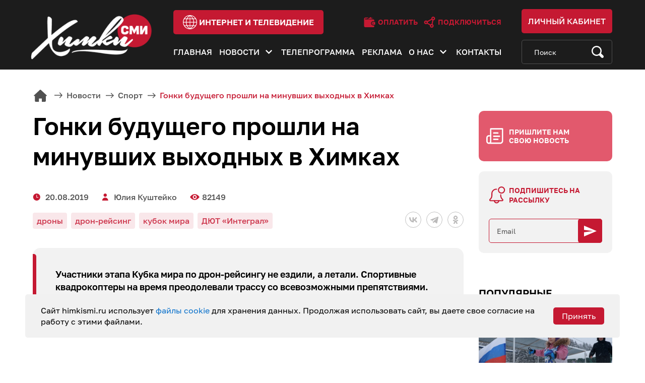

--- FILE ---
content_type: text/html; charset=UTF-8
request_url: https://www.himkismi.ru/news/sport/sport-budushchego/
body_size: 60093
content:
<!DOCTYPE html>
<html lang="ru">
<head>
    <meta charset="UTF-8">
    <meta name="viewport" content="width=device-width, initial-scale=1">
    <meta http-equiv="X-UA-Compatible" content="IE=edge">
    <meta name="SKYPE_TOOLBAR" content="SKYPE_TOOLBAR_PARSER_COMPATIBLE">
    <meta name="format-detection" content="telephone=no">
    <meta name="format-detection" content="address=no">
    <meta name="yandex-verification" content="038ba0f1da0a54f3"/>
    <meta name="google-site-verification" content="VdfHoBSBiEovMVObe9gqJJiQsLPuZXutJf3Cv89TRAA"/>

    
    <link rel="shortcut icon" href="/bitrix/templates/main/favicon.ico">

    <meta http-equiv="Content-Type" content="text/html; charset=UTF-8" />
<meta name="robots" content="index, follow" />
<meta name="keywords" content="Химки ТВ, новости, события, жизнь округа, спорт, образование, безопасность, происшествия, Администрация ГО Химки," />
<meta name="description" content="Участники этапа Кубка мира по дрон-рейсингу не ездили, а летали. Спортивные квадрокоптеры на время преодолевали трассу со всевозможными препятствиями. Кто пролетит быстрее всех и допустит меньше ошибок, тот и победил." />
<link href="/bitrix/cache/css/s1/main/template_d2e87270d756625df24b05cc6ccb8bcb/template_d2e87270d756625df24b05cc6ccb8bcb_v1.css?1730987785196826" type="text/css"  data-template-style="true" rel="stylesheet" />
<script src="https://yastatic.net/share2/share.js"></script>
<meta property="og:title" content="Гонки будущего прошли на минувших выходных в Химках"/>
<meta property="og:type" content="article"/>
<meta property="og:image" content="https://www.himkismi.ru/upload/iblock/41f/20%2008%20%D0%94%D1%80%D0%BE%D0%BD%D1%8B%20%D1%87%D0%B5%D0%BC%D0%BF%D0%B8%D0%BE%D0%BD%D0%B0%D1%82%202.jpg"/>
<meta property="og:image:width" content="720"/>
<meta property="og:image:height" content="405"/>
<meta property="og:site_name" content="Акционерное общество Химки-СМИ"/>
<meta property="og:description" content="Участники этапа Кубка мира по дрон-рейсингу не ездили, а летали. Спортивные квадрокоптеры на время преодолевали трассу со всевозможными препятствиями. Кто пролетит быстрее всех и допустит меньше ошибок, тот и победил."/>
<meta property="og:url" content="https://www.himkismi.ru/news/sport/sport-budushchego/"/>
<meta property="og:locale" content="ru_RU"/>



<script src="/bitrix/templates/main/assets/js/jquery-3.5.1.min.js?173098775889476"></script>
<script src="/bitrix/templates/main/assets/js/plugins.min.js?1730987758198466"></script>
<script src="/bitrix/templates/main/assets/js/main.js?173098775816244"></script>
<script>var _ba = _ba || []; _ba.push(["aid", "4556effb1147a523d5ff5afea911453a"]); _ba.push(["host", "www.himkismi.ru"]); (function() {var ba = document.createElement("script"); ba.type = "text/javascript"; ba.async = true;ba.src = (document.location.protocol == "https:" ? "https://" : "http://") + "bitrix.info/ba.js";var s = document.getElementsByTagName("script")[0];s.parentNode.insertBefore(ba, s);})();</script>


    <title>Гонки будущего прошли на минувших выходных в Химках</title>
</head>

<body>
    <div id="panel"></div>

    <header class="header">
        <div class="header-top">
            <div class="container">
                <button id="js-menu-btn" class="header-menu-btn" type="button">
                    <span></span>
                    <span></span>
                    <span></span>
                </button>
                <a href="/" class="header-logo">
                    <img src="/bitrix/templates/main/assets/images/logo.png" srcset="/bitrix/templates/main/assets/images/logo-2x.png 2x" alt="" width="310" height="151" loading="lazy">
                </a>
                <div class="header-top-in">
                    <a href="https://i.himkismi.ru/" class="btn header-internet-btn" target="_blank">
                        <svg width="27" height="27" viewBox="0 0 27 27" fill="none">
                            <path d="M13.5 0C6.05601 0 0 6.05609 0 13.5C0 20.9439 6.05601 27 13.5 27C20.9439 27 26.9999 20.944 26.9999 13.5C26.9999 6.05609 20.944 0 13.5 0ZM11.4175 1.37169C10.3217 2.30983 9.2726 3.47772 8.42979 4.72096C8.05023 5.28089 7.70898 5.85907 7.40596 6.45205H3.41887C5.26672 3.81674 8.12008 1.93617 11.4175 1.37169ZM12.9027 19.4792H8.17447C7.46298 17.9372 6.97161 16.1583 6.88911 14.1602H12.9027V19.4792ZM2.67808 7.64663H6.85606C6.1589 9.34236 5.76438 11.1374 5.69382 12.9657H1.207C1.28934 11.0472 1.81225 9.24098 2.67808 7.64663ZM1.21241 14.1602H5.69334C5.76207 16.0172 6.15269 17.7958 6.85948 19.4793H2.74832C1.86027 17.8887 1.31451 16.0825 1.21241 14.1602ZM3.50807 20.6738H7.42284C7.72141 21.2431 8.0574 21.8007 8.43194 22.3452C9.42567 23.7901 10.4938 24.8648 11.3959 25.6246C8.16045 25.0649 5.354 23.2374 3.50807 20.6738ZM12.9027 25.2921C11.5684 24.315 9.99771 22.7566 8.79429 20.6738H12.9027V25.2921ZM12.9027 12.9657H6.88911C6.96349 11.1085 7.38597 9.32891 8.1501 7.64663H12.9028V12.9657H12.9027ZM12.9027 6.45205H8.75941C8.96297 6.09352 9.18229 5.73977 9.4185 5.39127C10.6483 3.57711 11.9963 2.38915 12.9027 1.71597V6.45205ZM25.7931 12.9657H21.3062C21.2356 11.1374 20.8411 9.34236 20.1439 7.64663H24.3218C25.1877 9.24098 25.7107 11.0472 25.7931 12.9657ZM23.5812 6.45205H19.5942C19.2912 5.85907 18.9498 5.28089 18.5704 4.72096C17.7276 3.47764 16.6782 2.31007 15.5823 1.37161C18.8797 1.93609 21.7331 3.81666 23.5812 6.45205ZM14.0972 1.71589C15.0036 2.38907 16.3516 3.57703 17.5814 5.39119C17.8176 5.73969 18.037 6.09344 18.2405 6.45197H14.0972V1.71589ZM14.0972 7.64663H18.8499C19.614 9.32891 20.0365 11.1085 20.1109 12.9657H14.0972V7.64663ZM14.0972 14.1602H20.1109C20.0285 16.1584 19.537 17.9372 18.8255 19.4793H14.0972V14.1602ZM14.0972 20.6738H18.2056C17.0022 22.7565 15.4315 24.315 14.0972 25.2921V20.6738ZM15.6043 25.6246C16.5064 24.8649 17.5744 23.7899 18.5681 22.3453C18.9426 21.8007 19.2786 21.2432 19.5772 20.6739H23.4919C21.6461 23.2373 18.8397 25.0648 15.6043 25.6246ZM24.2517 19.4792H20.1406C20.8474 17.7957 21.238 16.0172 21.3067 14.1602H25.7876C25.6854 16.0825 25.1397 17.8887 24.2517 19.4792Z" fill="white"/>
                        </svg>
                        <span>интернет и телевидение</span>
                    </a>
                    <div class="header-top-in-links">
                        <a href="https://i.himkismi.ru/for-users/oplata.php" class="header-top-in-link" target="_blank">
                            <svg width="13" height="12" viewBox="0 0 13 12" fill="none">
                                <path d="M8.85816 2.50438L7.79666 0.685884C7.74616 0.599384 7.66316 0.536384 7.56616 0.511384C7.46966 0.487384 7.36616 0.501384 7.28016 0.552884L4.03516 2.49988L8.85816 2.50438Z"/>
                                <path d="M1.72266 3C1.44766 3 1.22266 2.775 1.22266 2.5C1.22266 2.225 1.44766 2 1.72266 2H3.40766L5.07766 1H1.72266C0.982656 1 0.367656 1.54 0.247656 2.25C0.237656 2.29 0.222656 2.33 0.222656 2.375V10C0.222656 10.825 0.897656 11.5 1.72266 11.5H10.2227C10.7727 11.5 11.2227 11.05 11.2227 10.5V9.5H9.97266C8.73266 9.5 7.72266 8.49 7.72266 7.25C7.72266 6.01 8.73266 5 9.97266 5H11.2227V4C11.2227 3.45 10.7727 3 10.2227 3H1.72266ZM9.72266 2C9.72266 1.495 9.34766 1.075 8.85766 1.01L9.72266 2.5V2Z"/>
                                <path d="M11.8477 5.75H9.97266C9.14566 5.75 8.47266 6.423 8.47266 7.25C8.47266 8.077 9.14566 8.75 9.97266 8.75H11.8477C12.0547 8.75 12.2227 8.582 12.2227 8.375V6.125C12.2227 5.918 12.0547 5.75 11.8477 5.75ZM9.97266 7.75C9.69666 7.75 9.47266 7.526 9.47266 7.25C9.47266 6.974 9.69666 6.75 9.97266 6.75C10.2487 6.75 10.4727 6.974 10.4727 7.25C10.4727 7.526 10.2487 7.75 9.97266 7.75Z"/>
                            </svg>
                            <span>Оплатить</span>
                        </a>
                        <a href="https://i.himkismi.ru/connection/request-for-connection.php" class="header-top-in-link" target="_blank">
                            <svg width="13" height="12" viewBox="0 0 13 12" fill="none">
                                <path d="M12.1403 2.02768C12.1403 0.909611 11.2307 0 10.1126 0C8.99455 0 8.08494 0.909611 8.08494 2.02768C8.08494 2.16675 8.09908 2.30255 8.12587 2.4338L3.77991 4.7421C3.41166 4.3662 2.8989 4.13239 2.33236 4.13239C1.2143 4.13239 0.304688 5.042 0.304688 6.16007C0.304688 7.27811 1.2143 8.18772 2.33236 8.18772C2.855 8.18772 3.33202 7.98888 3.69195 7.66298L6.61098 9.44723C6.56598 9.61481 6.54163 9.79075 6.54163 9.97237C6.54163 11.0904 7.45124 12 8.56928 12C9.68732 12 10.5969 11.0904 10.5969 9.97237C10.5969 9.19085 10.1522 8.51163 9.50275 8.17328L10.3045 4.04602C11.3329 3.94895 12.1403 3.08098 12.1403 2.02768ZM2.33239 6.9138C1.91679 6.9138 1.57864 6.57569 1.57864 6.16007C1.57864 5.74447 1.91675 5.40632 2.33239 5.40632C2.74803 5.40632 3.08614 5.74445 3.08614 6.16007C3.08614 6.57569 2.74798 6.9138 2.33239 6.9138ZM4.29071 6.68519C4.33571 6.51761 4.36006 6.34166 4.36006 6.16004C4.36006 6.02097 4.34593 5.88517 4.31914 5.75392L8.66509 3.4456C8.81463 3.59823 8.98802 3.72716 9.17917 3.82677L8.3774 7.95405C7.93035 7.99621 7.52507 8.18392 7.20974 8.46946L4.29071 6.68519ZM8.56928 10.7261C8.15369 10.7261 7.81555 10.3879 7.81555 9.97233C7.81555 9.55673 8.15366 9.2186 8.56928 9.2186C8.98488 9.2186 9.32301 9.55671 9.32301 9.97233C9.32301 10.388 8.98492 10.7261 8.56928 10.7261ZM9.35887 2.02768C9.35887 1.61208 9.69698 1.27392 10.1126 1.27392C10.5282 1.27392 10.8663 1.61206 10.8663 2.02768C10.8663 2.44327 10.5282 2.7814 10.1126 2.7814C9.697 2.78138 9.35887 2.44327 9.35887 2.02768Z"/>
                            </svg>
                            <span>Подключиться</span>
                        </a>
                    </div>
                </div>
                <div class="header-links">
                    <button id="js-header-search-btn" class="header-search-btn" type="button">
                        <svg width="17" height="18" viewBox="0 0 17 18" fill="none" xmlns="http://www.w3.org/2000/svg">
                            <path d="M2.18515 2.92297C3.49466 1.65757 5.23572 0.960693 7.08757 0.960693C8.93942 0.960693 10.6805 1.65757 11.99 2.92297C14.2251 5.08277 14.612 8.36239 13.151 10.9101L16.2787 13.9326C17.0113 14.6404 17.0113 15.7921 16.2787 16.5C15.9239 16.8429 15.4522 17.0317 14.9503 17.0317C14.4485 17.0317 13.9767 16.8429 13.6219 16.5L10.508 13.491C9.47679 14.058 8.30619 14.3598 7.08757 14.3598C5.23566 14.3598 3.4946 13.6629 2.18515 12.3975C-0.518057 9.78533 -0.518057 5.53512 2.18515 2.92297ZM3.41239 11.2116C4.39409 12.1602 5.69926 12.6825 7.08751 12.6825C8.47577 12.6825 9.781 12.1602 10.7626 11.2116C12.789 9.25338 12.789 6.06707 10.7626 4.10893C9.78094 3.1603 8.47577 2.6379 7.08751 2.6379C5.69926 2.6379 4.39403 3.1603 3.41239 4.10893C1.38598 6.06713 1.38598 9.25338 3.41239 11.2116Z" fill="white"/>
                        </svg>
                    </button>
                    <a href="https://bill.himkismi.ru/" class="header-profile" target="_blank">
                        <svg width="18" height="18" viewBox="0 0 18 18" fill="none">
                            <path d="M8.72248 9.02319C4.24251 9.02319 0.597656 12.8825 0.597656 17.626C0.597656 17.8324 0.755925 18 0.950921 18H16.4941C16.6891 18 16.8473 17.8324 16.8473 17.626C16.8473 12.8824 13.2025 9.02319 8.72248 9.02319Z" fill="white"/>
                            <path d="M8.72172 8.22871C10.8678 8.22871 12.6075 6.38665 12.6075 4.11436C12.6075 1.84206 10.8678 0 8.72172 0C6.57566 0 4.83594 1.84206 4.83594 4.11436C4.83594 6.38665 6.57566 8.22871 8.72172 8.22871Z" fill="white"/>
                        </svg>
                        <span>Личный кабинет</span>
                    </a>
                </div>
            </div>
        </div>
        <div class="header-bottom">
            <div class="container">

                

    <ul id="js-menu" class="header-menu">
                    <li class="header-menu-item  ">
                <a href="/" class="header-menu-link">Главная</a>

                            </li>
                    <li class="header-menu-item  header-menu-item-dropdown">
                <a href="/news/" class="header-menu-link">Новости</a>

                                    <button class="header-submenu-btn js-submenu-btn" type="button">
                        <svg width="14" height="9" viewBox="0 0 14 9" fill="none" xmlns="http://www.w3.org/2000/svg">
                            <path d="M13.0059 1.53589L11.4729 0.0092773L6.50586 4.95601L1.53879 0.00927703L0.00585931 1.53588L6.50586 8.00928L13.0059 1.53589Z"/>
                        </svg>
                    </button>
                    <div class="js-submenu header-submenu">
                        <div class="container">
                            <div class="row">
                                                                    <div class="col-12 col-md-7 col-xl-6">
                                        <a href="/news/" class="header-submenu-link">Новости</a>
                                        <div class="row">
                                                                                            <div class="col-4 col-sm-3">                                                    <a href="/news/gkh/" class="header-submenu-link-sm ">ЖКХ</a>
                                                                                                                                                                                                <a href="/news/sport/" class="header-submenu-link-sm active">Спорт</a>
                                                                                                                                                                                                <a href="/news/society/" class="header-submenu-link-sm ">Общество</a>
                                                </div>                                                                                            <div class="col-4 col-sm-3">                                                    <a href="/news/politics/" class="header-submenu-link-sm ">Политика</a>
                                                                                                                                                                                                <a href="/news/culture/" class="header-submenu-link-sm ">Культура</a>
                                                                                                                                                                                                <a href="/news/education/" class="header-submenu-link-sm ">Образование</a>
                                                </div>                                                                                            <div class="col-4 col-sm-3">                                                    <a href="/news/eco/" class="header-submenu-link-sm ">ЭКО</a>
                                                                                                                                                                                                <a href="/news/health/" class="header-submenu-link-sm ">Здоровье</a>
                                                                                                                                                                                                <a href="/news/transport/" class="header-submenu-link-sm ">Транспорт</a>
                                                </div>                                                                                            <div class="col-4 col-sm-3">                                                    <a href="/news/administration/" class="header-submenu-link-sm ">Новости Администрации</a>
                                                                                                                                                                                                <a href="/news/special-commentary/" class="header-submenu-link-sm ">Специальный комментарий</a>
                                                </div>                                                                                    </div>
                                    </div>
                                    <div class="col-12 col-md-5 col-xl-6">
                                        <div class="row">
                                                                                            <div class="col-6">                                                    <a href="/artichoke-online/" class="header-submenu-link ">Артишок онлайн</a>
                                                                                                                                                                                                <a href="/dialogue-in-detail/" class="header-submenu-link ">Диалог в деталях</a>
                                                                                                                                                                                                <a href="/journalist-changes-profession/" class="header-submenu-link ">Журналист меняет профессию</a>
                                                </div>                                                                                            <div class="col-6">                                                    <a href="/weekend-cinema-in-khimki/" class="header-submenu-link ">Кино на выходных в Химках</a>
                                                                                                                                                                                                <a href="/khimki-faces/" class="header-submenu-link ">Лица Химок</a>
                                                                                                                                                                                                <a href="/myths-and-facts/" class="header-submenu-link ">Мифы и факты</a>
                                                </div>                                                                                            <div class="col-6">                                                    <a href="/sports-thursday/" class="header-submenu-link ">Спортивный четверг</a>
                                                </div>                                                                                    </div>
                                    </div>
                                                            </div>
                        </div>
                    </div>
                            </li>
                    <li class="header-menu-item  ">
                <a href="/tvprogramm/" class="header-menu-link">Телепрограмма</a>

                            </li>
                    <li class="header-menu-item  ">
                <a href="/ads/" class="header-menu-link">Реклама</a>

                            </li>
                    <li class="header-menu-item  header-menu-item-dropdown">
                <a href="/about/" class="header-menu-link">О нас</a>

                                    <button class="header-submenu-btn js-submenu-btn" type="button">
                        <svg width="14" height="9" viewBox="0 0 14 9" fill="none" xmlns="http://www.w3.org/2000/svg">
                            <path d="M13.0059 1.53589L11.4729 0.0092773L6.50586 4.95601L1.53879 0.00927703L0.00585931 1.53588L6.50586 8.00928L13.0059 1.53589Z"/>
                        </svg>
                    </button>
                    <div class="js-submenu header-submenu">
                        <div class="container">
                            <div class="row">
                                                                        <div class="col-4">
                                            <a href="/about/license/" class="header-submenu-link ">Лицензии</a>
                                        </div>
                                                                            <div class="col-4">
                                            <a href="/about/documents/" class="header-submenu-link ">Документы</a>
                                        </div>
                                                                            <div class="col-4">
                                            <a href="/about/vacancies/" class="header-submenu-link ">Вакансии</a>
                                        </div>
                                                                            <div class="col-4">
                                            <a href="https://feedback.pntr.io/himki-smi" class="header-submenu-link ">Оставить отзыв</a>
                                        </div>
                                                                </div>
                        </div>
                    </div>
                            </li>
                    <li class="header-menu-item  ">
                <a href="/contacts/" class="header-menu-link">Контакты</a>

                            </li>
            </ul>




                <form id="js-search-form" class="search-form" rel="noindex nofollow" action="/search" method="get">
                    <input type="search" name="q" class="search-form-input" placeholder="Поиск" value="">
                    <button class="search-form-btn" type="submit">
                        <svg width="24" height="24" viewBox="0 0 24 24" fill="none">
                            <path d="M2.91881 2.95161C4.80408 1.06634 7.31065 0.0280762 9.97673 0.0280762C12.6428 0.0280762 15.1495 1.06634 17.0346 2.95161C20.2525 6.16942 20.8094 11.0556 18.7061 14.8514L23.2091 19.3544C24.2636 20.409 24.2636 22.125 23.2091 23.1795C22.6982 23.6905 22.019 23.9718 21.2965 23.9718C20.5741 23.9718 19.8949 23.6905 19.384 23.1795L14.9011 18.6966C13.4164 19.5413 11.7311 19.9909 9.97673 19.9909C7.31057 19.9909 4.804 18.9527 2.91881 17.0674C-0.972939 13.1756 -0.972939 6.84335 2.91881 2.95161ZM4.68564 15.3005C6.09897 16.7138 7.978 17.4921 9.97664 17.4921C11.9753 17.4921 13.8544 16.7138 15.2676 15.3005C18.185 12.3831 18.185 7.6359 15.2676 4.71852C13.8543 3.30519 11.9753 2.52689 9.97664 2.52689C7.978 2.52689 6.09889 3.30519 4.68564 4.71852C1.76827 7.63598 1.76827 12.3831 4.68564 15.3005Z"/>
                        </svg>
                    </button>
                </form>
            </div>
        </div>
    </header>

    <div class="page-wrapper">

                    <section class="section-inner ">
                <div class="container">
                    <div class="breadcrumbs" itemprop="http://schema.org/breadcrumb" itemscope itemtype="http://schema.org/BreadcrumbList"><ul>
			<li class="bx-breadcrumb-item" id="bx_breadcrumb_0" itemprop="itemListElement" itemscope itemtype="http://schema.org/ListItem">
				<a href="/" title="Главная" itemprop="item">
					<span itemprop="name">Главная</span>
				</a>
				<meta itemprop="position" content="1" />
			</li>
			<li class="bx-breadcrumb-item" id="bx_breadcrumb_1" itemprop="itemListElement" itemscope itemtype="http://schema.org/ListItem">
				<a href="/news/" title="Новости" itemprop="item">
					<span itemprop="name">Новости</span>
				</a>
				<meta itemprop="position" content="2" />
			</li>
			<li class="bx-breadcrumb-item" id="bx_breadcrumb_2" itemprop="itemListElement" itemscope itemtype="http://schema.org/ListItem">
				<a href="/news/sport/" title="Спорт" itemprop="item">
					<span itemprop="name">Спорт</span>
				</a>
				<meta itemprop="position" content="3" />
			</li>
			<li class="bx-breadcrumb-item">
				<span>Гонки будущего прошли на минувших выходных в Химках</span>
			</li></ul></div>                    <div class="row">
        

<div class="col-12 col-xl-9">
	<h1 class="page-title">Гонки будущего прошли на минувших выходных в Химках</h1>
	<div class="article-info">
		<div class="article-meta">
							<p class="article-meta-item article-meta-item-date">20.08.2019</p>
										<p class="article-meta-item article-meta-item-author"><a
							href="/search/author.php?author=Юлия Куштейко">Юлия Куштейко</a>
				</p>
										<p class="article-meta-item article-meta-item-views">82149</p>
					</div>
		
		<div class="article-soc">
			<div class="ya-share2" data-curtain data-shape="round" data-color-scheme="whiteblack"
			     			     data-services="vkontakte,telegram,odnoklassniki">
            </div>
		</div>
		
					<div class="article-tags">
									<p class="article-tag">дроны</p>
									<p class="article-tag">дрон-рейсинг</p>
									<p class="article-tag">кубок мира</p>
									<p class="article-tag">ДЮТ «Интеграл»</p>
							</div>
			</div>
			<div class="intro">
			<p>Участники этапа Кубка мира по дрон-рейсингу не ездили, а летали. Спортивные квадрокоптеры на время преодолевали трассу со всевозможными препятствиями. Кто пролетит быстрее всех и допустит меньше ошибок, тот и победил.</p>
		</div>
		
	
	<div class="text-section">
				
		<iframe title="Спорт будущего. 20.08.19" width="720" height="480" src="//www.youtube.com/embed/KYIR9gKMOno?feature=oembed" frameborder="0" allow="accelerometer; autoplay; encrypted-media; gyroscope; picture-in-picture" allowfullscreen="">
</iframe>

<p>
 <b>Юлия Куштейко, корреспондент:</b><i> «Во время соревнований находиться на поле строжайше запрещено. Квадрокоптеры развивают скорость до 200 км/час. При весе всего полкило на такой скорости они могут быть опасны. Поэтому и пилоты, и зрители стоят за ограждением. Пилоты управляют полётом с помощью авиамодельного пульта. С таких, кстати, управляют и самолётами и вертолётами. И наблюдают за полётом с помощью FPV-очков: они позволяют наблюдать за полётом от первого лица, именно как пилот за штурвалом летательного аппарата».</i>
</p>
<p>
	 От такого зрелища в прямом смысле голова кругом. Со своими дронами во время полётов пилоты становятся единым целым. Спортсмены обычно собирают летательные аппараты своими руками, так что знают все их нюансы и особенности.
</p>
<p>
 <b>Владимир Рыжков, организатор соревнований: </b><i>«Ощущение полёта. С гоночными дронами ты являешься именно пилотом, а не оператором дрона. Если обычные дроны летают сами, а ты им только говоришь: «Лети вперёд, лети назад», то в гоночных дронах автопилот выкинут в окно и эта работа делегирована мозгу пилота. Ты действительно чувствуешь, как ты опираешься моторами на воздух и управляешь вектором тяги, который под тобой. Это потрясающее ощущение».</i>
</p>
<p>
	 Международные соревнования по дрон-рейсингу прошли в Подмосковье впервые. Участники съехались из разных стран: из Южной Кореи, Германии, Франции и Италии. Россию представляли трое спортсменов. Самым младшим участником команды стал Никита Пешков. Запускать дроны он стал год назад, а вот в соревнованиях участвует впервые.
</p>
<p>
 <b>Никита Пешков, участник соревнований: </b><i>«Вообще я летаю с друзьями, отрабатываю тоже по воротам, но у нас не такая большая трасса. Здесь, как и все, будем первый раз летать. У людей тоже нет опыта на этой трассе, трасса новая и она до соревнований была секретная».</i>
</p>
<p>
	 Гоночную трассу оборудовали в Доме юного техника «Интеграл». Лучше всех её прошла команда из Южной Кореи. Организаторы планируют сделать мероприятие ежегодным.&nbsp;
</p>	</div>
	
	<div class="report-info-container">
		Нашли ошибку в тексте? Выделите ошибку и нажмите клавиши <span class="fake-btn-wrapper"><span class="fake-btn">Ctrl</span> <span
					class="boldblack">+</span> <span class="fake-btn">Enter</span></span>
	</div>
	
	<div class="article-footer">
				<div class="article-footer-share js-share">
			<button class="article-footer-share-btn js-share-btn">
				<span>Поделиться</span>
				<svg width="26" height="26" viewBox="0 0 26 26" fill="none">
					<path d="M19.9824 16.8752C18.5351 16.8752 17.2597 17.5872 16.4586 18.6699L9.53271 15.1235C9.64771 14.7315 9.72852 14.3253 9.72852 13.8967C9.72852 13.3154 9.60933 12.7627 9.40342 12.2543L16.6517 7.89263C17.4583 8.83931 18.644 9.45337 19.9824 9.45337C22.4057 9.45337 24.377 7.48213 24.377 5.05884C24.377 2.63555 22.4057 0.664307 19.9824 0.664307C17.5591 0.664307 15.5879 2.63555 15.5879 5.05884C15.5879 5.61729 15.7029 6.14702 15.8937 6.63882L8.62378 11.0133C7.81782 10.0948 6.64927 9.5022 5.33398 9.5022C2.91069 9.5022 0.939453 11.4734 0.939453 13.8967C0.939453 16.32 2.91069 18.2913 5.33398 18.2913C6.80518 18.2913 8.1021 17.5584 8.90015 16.4453L15.8033 19.9802C15.6761 20.3906 15.5879 20.8181 15.5879 21.2698C15.5879 23.6931 17.5591 25.6643 19.9824 25.6643C22.4057 25.6643 24.377 23.6931 24.377 21.2698C24.377 18.8465 22.4057 16.8752 19.9824 16.8752Z"/>
				</svg>
			</button>
			
			<div class="article-footer-share-soc js-share-popup">
				<div class="ya-share2" data-curtain data-shape="round" data-color-scheme="whiteblack"
				     data-services="vkontakte,telegram,odnoklassniki"></div>
			</div>
		</div>
	</div>
	
	<div class="comment-block">
		<h3>Комментарии</h3>
		
		<form action="" method="post" name="comment-form">
			<textarea name="comment" required="required" placeholder="Написать комментарий"
			          class="form-control tm1"></textarea>
			<input type="hidden" name="post_id" value="31168">
			<input type="hidden" name="iblock_id" value="13">
			<input type="submit" name="submit" class="btn" value="Отправить">
			<div
					style="height: 100px;margin-top: 26px;width: 289px;margin-bottom: 26px;"
					id="captcha-container"
					class="smart-captcha"
					data-sitekey="ysc1_vmi7G2cfHw0XuWd8ci4xJdKqzVZM56MxDtKyEzMmb10119fd"
			></div>
		</form>
		
		<p class="no-comments">Оставьте комментарий первым</p>	</div>
</div>


<div class="col-12 col-xl-3 sidebar">
    <button class="sidebar-news-btn" type="button" data-href="#news-popup" data-toggle="modal" data-target="#news-popup">Пришлите нам свою новость</button>

    <div class="sidebar-subscribe">
	<p class="sidebar-subscribe-title">
        Подпишитесь на рассылку
	</p>
	<form class="subscribe-form" rel="noindex nofollow" name="subscribe-form">
        <input type="email" name="email" class="subscribe-form-input" placeholder="Email" required="">
        <button class="subscribe-form-btn" type="submit">
            <svg width="25" height="25" viewBox="0 0 25 25" fill="none" xmlns="http://www.w3.org/2000/svg">
                <path d="M0 23.2142L25 12.4999L0 1.78564V10.119L17.8571 12.4999L0 14.8809V23.2142Z" fill="white"/>
            </svg>
        </button>
	</form>
</div>
<br>
    
    <div class="sidebar-popular">
        <p class="sidebar-popular-title">Популярные материалы</p>
        <div class="row flex-nowrap flex-xl-wrap scroll-row">

            
                <div class="col-12 col-sm-6 col-lg-4 col-xl-12" id="bx_3571867815_129159">
                    <a href="/news/sport/v-lunevo-proshla-novogodnyaya-lyzhnaya-gonka-/" class="news-card" style="background-image:url('/upload/iblock/ff8/3f282j7yksy1x60mgufj7hqnpoviwjje/v-lunevo-proshla-novogodnyaya-lyzhnaya-gonka-.jpg')">
                        <div class="news-card-content">
                            <p class="news-card-title">В Лунево прошла новогодняя лыжная гонка </p>
                        </div>
                    </a>
                </div>

            
                <div class="col-12 col-sm-6 col-lg-4 col-xl-12" id="bx_3571867815_129157">
                    <a href="/news/sport/master-klass-po-kataniyu-na-konkakh/" class="news-card" style="background-image:url('/upload/iblock/08f/5zccyxvif36vjdrh96irdunezgpihfmv/master-klass-po-kataniyu-na-konkakh.jpg')">
                        <div class="news-card-content">
                            <p class="news-card-title">Мастер-класс по катанию на коньках</p>
                        </div>
                    </a>
                </div>

            
                <div class="col-12 col-sm-6 col-lg-4 col-xl-12" id="bx_3571867815_127237">
                    <a href="/news/sport/v-skvere-yubileynyy-nachali-montazh-teatralnogo-katka/" class="news-card" style="background-image:url('/upload/iblock/292/ctqbv1a4l2wp3qlb5671mphooqt2mhqc/v-skvere-yubileynyy-nachali-montazh-teatralnogo-katka.jpg')">
                        <div class="news-card-content">
                            <p class="news-card-title">В сквере «Юбилейный» начали монтаж Театрального катка</p>
                        </div>
                    </a>
                </div>

                    </div>
    </div>



 
<div class="sidebar-popular mt50">
	<p class="sidebar-popular-title">
		 Партнёрские материалы
	</p>
	

</div>
 </div>

	<section class="recommendation scroll-section tm2">
		<div class="container">
			<h2 class="section-title">Материалы по теме</h2>
			<div class="row flex-nowrap scroll-row">
									<div
							class="col-12 col-sm-6 col-lg-4 col-xl-3"
							data-importance="55790"
							data-creatance="03.10.2019 15:10:36"
					>
						<a href="/news/sport/gagarin-uletel-v-kitay-pervye-pobedy-na-kubke-mira-po-basketbolu-3x3/" class="news">
							<div class="news-img"
							     style="background-image:url(/upload/iblock/f74/03%2010%20Гагарин%20в%20Китае_2.jpg)"></div>
							<p class="news-title">«Гагарин» улетел в Китай: первые победы на Кубке мира по баскетболу 3x3</p>
							<p class="news-text">Уже несколько дней сборная России ведет игру на Кубке мира по баскетболу 3x3 U23 в Китае.</p>
						</a>
					</div>
									<div
							class="col-12 col-sm-6 col-lg-4 col-xl-3"
							data-importance="54820"
							data-creatance="01.07.2019 00:12:30"
					>
						<a href="/news/society/vozdushnyy-boy-v-khimkakh-proshyel-turnir-yunykh-tekhnikov/" class="news">
							<div class="news-img"
							     style="background-image:url(/upload/iblock/372/01%2006%20АВИА%20МОДЕЛИРОВАНИЕ.jpg)"></div>
							<p class="news-title">«Воздушный бой»: в Химках прошёл турнир юных техников</p>
							<p class="news-text">Представители более чем 40 регионов России приняли участие в состязаниях по авиамодельному классу. </p>
						</a>
					</div>
									<div
							class="col-12 col-sm-6 col-lg-4 col-xl-3"
							data-importance="54703"
							data-creatance="15.10.2019 14:49:01"
					>
						<a href="/news/sport/sportsmen-integrala-pobeditel-mezhdunarodnykh-sorevnovaniy-po-aviamodelnomu-sportu-v-ispanii/" class="news">
							<div class="news-img"
							     style="background-image:url(/upload/iblock/6a5/_DSC1094.jpg)"></div>
							<p class="news-title">Спортсмен «Интеграла» — победитель международных соревнований по авиамодельному спорту в Испании</p>
							<p class="news-text">Воспитанник Дома юных техников «Интеграл» Рамиль Гареев в составе российской сборной занял первое место на международных соревнованиях по авиамодельному спорту.</p>
						</a>
					</div>
									<div
							class="col-12 col-sm-6 col-lg-4 col-xl-3"
							data-importance="53875"
							data-creatance="22.05.2019 15:35:36"
					>
						<a href="/news/education/v-integrale-nagradili-uspeshnykh-uchenikov/" class="news">
							<div class="news-img"
							     style="background-image:url(/upload/iblock/4b6/22%2005%20ИНТЕРГАЛ.jpg)"></div>
							<p class="news-title">В «Интеграле» наградили успешных учеников</p>
							<p class="news-text">Школьники Химок заканчивают учебный год. В клубе юных техников «Интеграл» подвели итоги и наградили самых лучших учеников.</p>
						</a>
					</div>
							</div>
		</div>
	</section>


	</div>
	</div>
	</section>

</div>

<footer class="footer">
	<div class="container">
		<div class="row">
			<div class="col-12 col-sm-4">
				<div class="footer-logo">
					<img src="/bitrix/templates/main/assets/images/logo.png"
					     srcset="/bitrix/templates/main/assets/images/logo-2x.png 2x" alt="" loading="lazy"
					     width="310" height="151">
				</div>
			</div>
			
			
			
    <div class="col-12 col-sm-8 col-lg-5">
        <div class="row">
            <div class="col-12 col-xs-5">
                <ul class="footer-menu">
                                                <li class="footer-menu-item">
                                <a href="/news/sport/" class="footer-menu-link active">Спорт</a>
                            </li>
                                                    <li class="footer-menu-item">
                                <a href="/news/society/" class="footer-menu-link ">Общество</a>
                            </li>
                                                    <li class="footer-menu-item">
                                <a href="/news/culture/" class="footer-menu-link ">Культура</a>
                            </li>
                                                    <li class="footer-menu-item">
                                <a href="/news/health/" class="footer-menu-link ">Здоровье</a>
                            </li>
                                                    <li class="footer-menu-item">
                                <a href="/news/education/" class="footer-menu-link ">Образование</a>
                            </li>
                                        </ul>
            </div>
            <div class="col-12 col-xs-7">
                <ul class="footer-menu">
                                                <li class="footer-menu-item">
                                <a href="/tvprogramm/" class="footer-menu-link ">Телепрограмма</a>
                            </li>
                                                    <li class="footer-menu-item">
                                <a href="/ads/" class="footer-menu-link ">Реклама</a>
                            </li>
                                                    <li class="footer-menu-item">
                                <a href="/about/" class="footer-menu-link ">О нас</a>
                            </li>
                                                    <li class="footer-menu-item">
                                <a href="/contacts/" class="footer-menu-link ">Контакты</a>
                            </li>
                                            <li class="footer-menu-item">
                        <button type="button" class="footer-menu-link" data-href="#news-popup" data-toggle="modal"
                                data-target="#news-popup">Пришлите нам свои новости</button>
                    </li>
                </ul>
            </div>
        </div>
    </div>
			
			<div class="col-12 offset-md-4 col-md-8 offset-lg-0 col-lg-3">
				<div class="footer-contacts">
					<div class="subscribe">
						<p class="subscribe-title">Подпишись на новости</p>
						<form class="subscribe-form" rel="noindex nofollow" name="subscribe-form" action=""
						      method="post">
							<input type="email" name="email" class="subscribe-form-input"
							       placeholder="Email" required>
							<button class="subscribe-form-btn" type="submit">
								<svg width="26" height="23" viewBox="0 0 26 23" fill="none"
								     xmlns="http://www.w3.org/2000/svg">
									<path d="M0.194336 22.0467L25.1943 11.3324L0.194336 0.618164V8.9515L18.0515 11.3324L0.194336 13.7134V22.0467Z"
									      fill="white"/>
								</svg>
							</button>
						</form>
					</div>
					<div class="soc trace">
												<a href="https://vk.com/khimkismitv" class="soc-link"
						   target="_blank">
							<svg xmlns="http://www.w3.org/2000/svg" width="24" height="24" viewBox="0 0 24 24"
							     class="vk-icon" style="width:16px;fill:white;">
								<path class="st0"
								      d="M13.162 18.994c.609 0 .858-.406.851-.915-.031-1.917.714-2.949 2.059-1.604 1.488 1.488 1.796 2.519 3.603 2.519h3.2c.808 0 1.126-.26 1.126-.668 0-.863-1.421-2.386-2.625-3.504-1.686-1.565-1.765-1.602-.313-3.486 1.801-2.339 4.157-5.336 2.073-5.336h-3.981c-.772 0-.828.435-1.103 1.083-.995 2.347-2.886 5.387-3.604 4.922-.751-.485-.407-2.406-.35-5.261.015-.754.011-1.271-1.141-1.539-.629-.145-1.241-.205-1.809-.205-2.273 0-3.841.953-2.95 1.119 1.571.293 1.42 3.692 1.054 5.16-.638 2.556-3.036-2.024-4.035-4.305-.241-.548-.315-.974-1.175-.974h-3.255c-.492 0-.787.16-.787.516 0 .602 2.96 6.72 5.786 9.77 2.756 2.975 5.48 2.708 7.376 2.708z"/>
							</svg>
						</a>
												<a href="http://top.mail.ru/jump?from=2786187" target="_blank">
							<img src="//top-fwz1.mail.ru/counter?id=2786187;t=501;l=1" style="border:0;" height="31"
							     width="88" alt="Рейтинг@Mail.ru"/>
						</a>
					</div>
				</div>
			</div>
		</div>
		<p class="footer-copyright">
			2026 © Химки СМИ
		</p>
	</div>
</footer>

<div class="ts_cookiebar_cont">
	<div class="ts_cookiebar_text">
		Сайт himkismi.ru использует
		<a href="https://www.himkismi.ru/upload/iblock/d71/140jhhpox5evlxidkz7szu4qzpwalcrx/pologhenie_o_obrabotke_info2.pdf"
		   target="_blank">
			файлы cookie
		</a> для хранения данных.
		Продолжая использовать сайт, вы даете свое согласие на работу с этими файлами.
	</div>
	<a href="javascript:void(0);" class="button" onclick="window.location.search='hidem=Y';">
		<span>Принять</span>
	</a>
</div>



<!-- MODAL WINDOW -->
<div class="modal-window-home" id="modal-window-home-id" params="close" onload="text">
    <form method="POST" name="helpForm" action="/ajax/send_error_report.php"
          id="error_report_help_form">
        <!-- CONTENT MODAL -->
        <div class="content-modal-window">
            <!-- HEADER -->
            <div class="header-modal-window">
                <span class="header-modal-window-text">На сайте обнаружена ошибка</span>
                <div class="close-icon-button-block over-mask">
                    <div class='over-mask but-close-over-mask' params="close"></div>
                    <svg width="18" height="18" viewBox="0 0 512 512">
                        <line x1="5" y1="5" x2="510" y2="510" stroke="#000000" stroke-width="20"/>
                        <line x1="5" y1="510" x2="510" y2="5" stroke="#000000" stroke-width="20"/>
                    </svg>
                </div>
            </div>
            <!-- CONTENT BLOCK -->
            <div class="content-modal-window-message-submit">
                <p>Текст с ошибкой</p>
                <div id="mess" class="text-error"></div>
                <div id='elem-form'></div>
            </div>
            <!-- FOOTER -->
            <div class="footer-modal-window">
                <input type="submit" value="Отправить" id='send'
                       class="but-sm but-sm-submit btn-button-modal-window m-20">
            </div>
        </div>
    </form>
</div>


<script>

    function bodyEvent(func) {
        var codes = [].slice.call(arguments, 1);
        var pressed = {};

        document.onkeydown = function (e) {
            e = e || window.event;

            pressed[e.keyCode] = true;

            for (var i = 0; i < codes.length; i++) {
                if (!pressed[codes[i]]) {
                    return;
                }
            }

            pressed = {};

            func();

        };

        document.onkeyup = function (e) {
            e = e || window.event;

            delete pressed[e.keyCode];
        };
    }


    function closeModalWindow() {
        var modalWin = document.getElementById("modal-window-home-id");
        modalWin.style.display = "none";
        //modalWin.parentNode.removeChild(modalWin);
    }


    function modalWindow() {
        var modalW = document.getElementsByClassName("modal-window-home").length;
        if (modalW <= 1) {
            var formElem = document.getElementById('elem-form');
            var elemStr = '<textarea class="form-sm-element message-text-submit" id="text-form" name="error_desc"' +
                'placeholder="Пожалуйста, опишите ошибку"></textarea>' +
                '<input type="hidden" name="error_message" value="' + copySelectionText() + '">' +
                '<input type="hidden" name="error_url" value="' + window.location + '">' +
                '<input type="hidden" name="error_referer" value="' + document.referrer + '">' +
                '<input type="hidden" name="error_useragent" value="' + navigator.userAgent + '">';
            formElem.innerHTML = elemStr;

            var modalFormMess = document.getElementById('mess');
            var hideFormText = document.getElementById('error_message');
            var submitButton = document.getElementById('send');
            var textForm = document.getElementById('text-form');
            // console.log(String(textForm));

            var hideText = copySelectionText();
            if (hideText != '') {
                var str = '';
                if (String(hideText).length >= 120)
                    str = '...';
                modalFormMess.innerHTML = String(hideText).substring(0, 120) + str;
                submitButton.style.display = 'block';
                textForm.style.display = 'block';
                modalFormMess.style.color = 'rgba(0,0,0,.54)';
            } else {
                modalFormMess.innerHTML = 'Текст с ошибкой не выделен. Пожалуйста выделите текст с ошибкой и нажмите Ctrl+Enter';
                textForm.style.display = 'none';
                submitButton.style.display = 'none';
                modalFormMess.style.color = 'rgba(255,0,0,.87)';
            }
            var modWindow = document.getElementById("modal-window-home-id");
            modWindow.style.display = "flex";
        }
    }


    bodyEvent(modalWindow, "17", "13");


    function modalWindowEsc(e) {
        if (e.keyCode == 27)
            closeModalWindow();
    }

    addEventListener("keydown", modalWindowEsc);


    function handlerEvents(e) {
        var flagObjHandler = e.target.hasAttribute('params');
        if (flagObjHandler) {
            var objHandler = e.target.getAttribute('params');
            switch (objHandler) {
                case 'close':
                    closeModalWindow();
                    break;
            }
        }
    }

    window.onload = function () {
        const report_form = document.getElementById('error_report_help_form');
        report_form.addEventListener('submit', function (e) {
            e.preventDefault();
            const formData = new FormData(report_form);
            const path = report_form.action;
            fetch(path, {
                body: formData,
                method: 'post',
                credentials: 'include'
            })
                .then(response => response.text())
                .then(text =>  {
                    closeModalWindow();
                    showPopUp.drawPopup(text);

                })
            .catch((e)=>console.log('papiz',e));
        });


        document.body.addEventListener('click', handlerEvents);
    }

    function copySelectionText() {
        if (window.getSelection)
            strText = window.getSelection();
        else if (document.getSelection)
            strText = document.getSelection();
        else if (document.selection)
            strText = document.CDATA_SECTION_NODE.createRange().text;
        else return;

        return strText;
    }

    function text() {

    }
    let showPopUp = {
        exec: function (text) {
            this.drawPopup(text);
        },


        drawPopup: function (text) {
            /*console.log(buttons);*/
            const isMobile = matchMedia('(min-width:768px)').matches;
            let popUp = document.createElement('div');
            popUp.className = 'popup';
            popUp.id = 'tireosPopup';

            let overlay = document.createElement('div');
            overlay.className = 'popup-overlay';
            overlay.onclick = () => {
                this.killPopup()
            };

            let container = document.createElement('div');
            container.className = 'popup-container';


            let baseClose = document.createElement('button');
            baseClose.className = 'popup-close';
            baseClose.innerHTML = '<svg aria-hidden="true" data-prefix="fal" data-icon="times" role="img" xmlns="http://www.w3.org/2000/svg" viewBox="0 0 320 512" class="svg-inline--fa fa-times fa-w-10"><path fill="currentColor" d="M193.94 256L296.5 153.44l21.15-21.15c3.12-3.12 3.12-8.19 0-11.31l-22.63-22.63c-3.12-3.12-8.19-3.12-11.31 0L160 222.06 36.29 98.34c-3.12-3.12-8.19-3.12-11.31 0L2.34 120.97c-3.12 3.12-3.12 8.19 0 11.31L126.06 256 2.34 379.71c-3.12 3.12-3.12 8.19 0 11.31l22.63 22.63c3.12 3.12 8.19 3.12 11.31 0L160 289.94 262.56 392.5l21.15 21.15c3.12 3.12 8.19 3.12 11.31 0l22.63-22.63c3.12-3.12 3.12-8.19 0-11.31L193.94 256z" class=""></path></svg>';
            baseClose.onclick = () => this.killPopup();
            container.appendChild(baseClose);



            let img;

            let name = document.createElement('div');
            name.className = 'name';
            name.innerHTML = '<span>' + text + '</span>';


            container.appendChild(name);

            popUp.appendChild(overlay);
            popUp.appendChild(container);

            document.body.appendChild(popUp);

            setTimeout(() => {
                popUp.classList.add('is-fade-in');
            }, 10);

        },
        killPopup: function () {
            let target = document.getElementById('tireosPopup');
            target.remove();
        },
    };
</script> <div id="news-popup" class="news-modal modal fade" tabindex="-1" role="dialog">
	<div class="modal-dialog modal-dialog-centered" role="document">
		<div class="modal-content">
			<button type="button" class="close modal-close" data-dismiss="modal" aria-label="Close">
				<svg width="17" height="17" viewBox="0 0 17 17" fill="none" xmlns="http://www.w3.org/2000/svg">
					<path d="M9.88436 8.13942L16.7429 1.28087C17.0076 1.02522 17.015 0.603401 16.7593 0.338691C16.5037 0.07398 16.0818 0.06664 15.8171 0.322293C15.8116 0.327642 15.8061 0.333108 15.8007 0.338691L8.94214 7.19723L2.08358 0.338652C1.81887 0.0829989 1.39705 0.090339 1.1414 0.35505C0.89199 0.613279 0.89199 1.02264 1.1414 1.28087L7.99995 8.13942L1.1414 14.998C0.881253 15.2581 0.881253 15.68 1.1414 15.9401C1.40158 16.2002 1.8234 16.2002 2.08358 15.9401L8.94214 9.0816L15.8007 15.9401C16.0654 16.1958 16.4872 16.1885 16.7429 15.9237C16.9922 15.6655 16.9922 15.2561 16.7429 14.998L9.88436 8.13942Z"/>
				</svg>
			</button>
			<p class="section-title">Пришлите нам свою новость</p>
			<form id="modal-news-form" class="js-news-form tm1" name="news-form" action="" enctype="multipart/form-data">
				<div class="row">
					<div class="col-sm-6 col-lg-5">
						<div class="form-group">
							<label for="modal-news-name" class="form-control-name">Имя<span>*</span></label>
							<input id="modal-news-name" name="name" type="text" class="form-control" required>
						</div>
						<div class="form-group">
							<label for="modal-news-tel" class="form-control-name">Телефон</label>
							<input id="modal-news-tel" name="tel" type="tel" class="form-control">
						</div>
					</div>
					<div class="col-sm-6 col-lg-7">
						<div class="form-group">
							<label for="modal-news-message" class="form-control-name">Текст
								сообщения<span>*</span></label>
							<textarea name="message" id="modal-news-message" class="form-control" required></textarea>
						</div>
					</div>
				</div>
				
				<div class="dropzone js-dropzone">
					<div class="dropzone-wrapper">
						<p class="dropzone-desc"><span class="dropzone-desc__text">Перетащите файл
                            сюда или</span><span class="dropzone-desc__button">Выберите фото</span></p>
						<input class="dropzone-input js-dropzone-input" type="file" name="file"
						       accept="application/msword, application/pdf, image/*" multiple>
					</div>
					<div class="preview-zone js-dropzone-preview"></div>
				</div>
				<div>
					<div
							style="height: 100px;margin-top: 26px;width: 289px;margin-bottom: 26px;"
							id="captcha-container"
							class="smart-captcha"
							data-sitekey="ysc1_vmi7G2cfHw0XuWd8ci4xJdKqzVZM56MxDtKyEzMmb10119fd"
					></div>
				</div>
				<div class="form-footer">
					<button class="btn" type="submit">Отправить</button>
					<div class="form-disclaimer">
						<input id="modal-acceptance" type="checkbox" required>
						<label for="modal-acceptance" class="checkbox-label">Я согласен с
							<a href="https://btrx.himkismi.ru/pub/imol.php?id=8&sec=1jkkoq&user_lang=ru"
							   target="_blank">политикой конфиденциальности и обработки персональных данных</a></label>
					</div>
				</div>
			</form>
		</div>
	</div>
</div>
<div id="success-popup" class="success-modal modal fade" tabindex="-1" role="dialog">
	<div class="modal-dialog modal-dialog-centered" role="document">
		<div class="modal-content">
			<button type="button" class="close modal-close" data-dismiss="modal" aria-label="Close">
				<svg width="17" height="17" viewBox="0 0 17 17" fill="none" xmlns="http://www.w3.org/2000/svg">
					<path d="M9.88436 8.13942L16.7429 1.28087C17.0076 1.02522 17.015 0.603401 16.7593 0.338691C16.5037 0.07398 16.0818 0.06664 15.8171 0.322293C15.8116 0.327642 15.8061 0.333108 15.8007 0.338691L8.94214 7.19723L2.08358 0.338652C1.81887 0.0829989 1.39705 0.090339 1.1414 0.35505C0.89199 0.613279 0.89199 1.02264 1.1414 1.28087L7.99995 8.13942L1.1414 14.998C0.881253 15.2581 0.881253 15.68 1.1414 15.9401C1.40158 16.2002 1.8234 16.2002 2.08358 15.9401L8.94214 9.0816L15.8007 15.9401C16.0654 16.1958 16.4872 16.1885 16.7429 15.9237C16.9922 15.6655 16.9922 15.2561 16.7429 14.998L9.88436 8.13942Z"/>
				</svg>
			</button>
			<div class="success-modal-ico">
				<img src="/bitrix/templates/main/assets/ico/ico-tick.svg">
			</div>
			<p class="success-modal-text">Успешно отправлено</p>
		</div>
	</div>
</div>

<script src="https://smartcaptcha.yandexcloud.net/captcha.js" defer></script>
<script>
	(function (w, d, u) {
		var s = d.createElement('script');
		s.async = true;
		s.src = u + '?' + (Date.now() / 60000 | 0);
		var h = d.getElementsByTagName('script')[0];
		h.parentNode.insertBefore(s, h);
	})(window, document, 'https://btrx.himkismi.ru/upload/crm/site_button/loader_3_fvft30.js');
</script>

<!-- Yandex.Metrika counter -->
<script type="text/javascript">
	(function(m,e,t,r,i,k,a){
		m[i]=m[i]||function(){(m[i].a=m[i].a||[]).push(arguments)};
		m[i].l=1*new Date();
		for (var j = 0; j < document.scripts.length; j++) {if (document.scripts[j].src === r) { return; }}
		k=e.createElement(t),a=e.getElementsByTagName(t)[0],k.async=1,k.src=r,a.parentNode.insertBefore(k,a)
	})(window, document,'script','https://mc.yandex.ru/metrika/tag.js?id=104732100', 'ym');
	
	ym(104732100, 'init', {ssr:true, webvisor:true, clickmap:true, ecommerce:"dataLayer", accurateTrackBounce:true, trackLinks:true});
</script>
<noscript><div><img src="https://mc.yandex.ru/watch/104732100" style="position:absolute; left:-9999px;" alt="" /></div></noscript>
<!-- /Yandex.Metrika counter -->

<!-- Rating@Mail.ru counter -->
<script type="text/javascript">
	var _tmr = window._tmr || (window._tmr = []);
	_tmr.push({id: "2786187", type: "pageView", start: (new Date()).getTime()});
	(function (d, w, id) {
		if (d.getElementById(id)) return;
		var ts = d.createElement("script");
		ts.type = "text/javascript";
		ts.async = true;
		ts.id = id;
		ts.src = (d.location.protocol == "https:" ? "https:" : "http:") + "//top-fwz1.mail.ru/js/code.js";
		var f = function () {
			var s = d.getElementsByTagName("script")[0];
			s.parentNode.insertBefore(ts, s);
		};
		if (w.opera == "[object Opera]") {
			d.addEventListener("DOMContentLoaded", f, false);
		} else {
			f();
		}
	})(document, window, "topmailru-code");
</script>
<noscript>
	<div style="position:absolute;left:-10000px;">
		<img src="//top-fwz1.mail.ru/counter?id=2786187;js=na" style="border:0;" height="1" width="1"
		     alt="Рейтинг@Mail.ru"/>
	</div>
</noscript>
<!-- //Rating@Mail.ru counter -->

</body>
</html>

--- FILE ---
content_type: image/svg+xml
request_url: https://www.himkismi.ru/bitrix/templates/main/assets/ico/ico-arrow-breadcrumbs.svg
body_size: 380
content:
<svg width="17" height="12" viewBox="0 0 17 12" fill="none" xmlns="http://www.w3.org/2000/svg">
    <path d="M16.5303 6.53033C16.8232 6.23744 16.8232 5.76256 16.5303 5.46967L11.7574 0.696699C11.4645 0.403806 10.9896 0.403806 10.6967 0.696699C10.4038 0.989593 10.4038 1.46447 10.6967 1.75736L14.9393 6L10.6967 10.2426C10.4038 10.5355 10.4038 11.0104 10.6967 11.3033C10.9896 11.5962 11.4645 11.5962 11.7574 11.3033L16.5303 6.53033ZM0 6.75H16V5.25H0V6.75Z" fill="#515151"/>
</svg>

--- FILE ---
content_type: image/svg+xml
request_url: https://www.himkismi.ru/bitrix/templates/main/assets/ico/ico-contacts-name.svg
body_size: 379
content:
<svg width="18" height="17" viewBox="0 0 18 17" fill="none" xmlns="http://www.w3.org/2000/svg">
    <path d="M9.3141 7.88406C11.4912 7.88406 13.2561 6.11915 13.2561 3.94203C13.2561 1.76491 11.4912 0 9.3141 0C7.13698 0 5.37207 1.76491 5.37207 3.94203C5.37207 6.11915 7.13698 7.88406 9.3141 7.88406Z" fill="#C51932"/>
    <path d="M9.31387 9.85498C5.36784 9.85498 2.16895 13.0539 2.16895 16.9999H16.4588C16.4588 13.0539 13.2599 9.85498 9.31387 9.85498Z" fill="#C51932"/>
</svg>

--- FILE ---
content_type: image/svg+xml
request_url: https://www.himkismi.ru/bitrix/templates/main/assets/ico/ico-news.svg
body_size: 1461
content:
<svg width="34" height="32" viewBox="0 0 34 32" fill="none" xmlns="http://www.w3.org/2000/svg">
    <path fill-rule="evenodd" clip-rule="evenodd" d="M32.2609 0.341064H8.78316C8.05054 0.341064 7.45671 0.934834 7.45671 1.66752V14.1801H5.1134C2.35838 14.1801 0.117188 16.4218 0.117188 19.1764V26.5601C0.117188 29.3152 2.35838 31.5563 5.1134 31.5563C5.33887 31.5563 5.56087 31.5413 5.77797 31.5122H27.6627C30.9293 31.5122 33.5874 28.8544 33.5874 25.5875V1.66752C33.5874 0.934834 32.9936 0.341064 32.2609 0.341064ZM7.45677 26.5601C7.45677 27.6969 6.64277 28.6475 5.56708 28.8593H5.11347V28.9034C3.82107 28.9034 2.77009 27.852 2.77009 26.5601V19.1764C2.77009 17.8844 3.82153 16.833 5.11347 16.833H7.45684V26.5601H7.45677ZM30.9346 25.5874C30.9346 27.3609 29.4366 28.8593 27.6627 28.8593H9.54853C9.90709 28.1708 10.1096 27.3887 10.1096 26.5601V2.99391H30.9346V25.5874ZM14.7517 8.61865H23.0641C23.7967 8.61865 24.3904 9.21242 24.3905 9.94511C24.3905 10.6778 23.7971 11.2716 23.0641 11.2716H14.7517C14.0191 11.2716 13.4253 10.6777 13.4253 9.94511C13.4253 9.21242 14.0191 8.61865 14.7517 8.61865ZM14.7517 15.0298H26.2475C26.9801 15.0298 27.5739 15.6236 27.5739 16.3562C27.5739 17.0889 26.9801 17.6827 26.2475 17.6827H14.7517C14.0191 17.6827 13.4253 17.0889 13.4253 16.3562C13.4253 15.6236 14.0191 15.0298 14.7517 15.0298ZM14.7517 21.0435H23.0641C23.7967 21.0435 24.3904 21.6372 24.3905 22.3699C24.3905 23.1026 23.7971 23.6964 23.0641 23.6964H14.7517C14.0191 23.6964 13.4253 23.1025 13.4253 22.3699C13.4253 21.6372 14.0191 21.0435 14.7517 21.0435Z" fill="white"/>
</svg>

--- FILE ---
content_type: image/svg+xml
request_url: https://www.himkismi.ru/bitrix/templates/main/assets/ico/ico-home.svg
body_size: 499
content:
<svg width="33" height="32" viewBox="0 0 33 32" fill="none" xmlns="http://www.w3.org/2000/svg">
    <path d="M27.7712 16.2369L16.0218 5.35447C15.7751 5.12592 15.4468 5 15.0978 5C14.7486 5 14.4203 5.1258 14.1737 5.35447L2.42419 16.2369C2.03064 16.6013 2.07662 16.9146 2.13896 17.0634C2.20142 17.212 2.38773 17.4708 2.93418 17.4708H4.25715V27.1429C4.25715 28.1496 5.15999 29 6.18233 29H12.1376V22.4442H17.9009V29H24.0129C25.0386 29 25.899 28.1321 25.899 27.1429V17.4708H27.2611C27.8076 17.4708 27.9937 17.212 28.0563 17.0634C28.1187 16.9146 28.1648 16.6014 27.7712 16.2369Z" fill="#515151"/>
</svg>

--- FILE ---
content_type: image/svg+xml
request_url: https://www.himkismi.ru/bitrix/templates/main/assets/ico/ico-eye-accent.svg
body_size: 755
content:
<svg width="15" height="10" viewBox="0 0 15 10" fill="none" xmlns="http://www.w3.org/2000/svg">
    <path d="M7.81831 0.81665C5.1543 0.81665 2.73844 2.27415 0.955779 4.64153C0.810313 4.83548 0.810313 5.10645 0.955779 5.3004C2.73844 7.67063 5.1543 9.12813 7.81831 9.12813C10.4823 9.12813 12.8982 7.67063 14.6808 5.30325C14.8263 5.1093 14.8263 4.83834 14.6808 4.64438C12.8982 2.27415 10.4823 0.81665 7.81831 0.81665ZM8.00941 7.89881C6.24101 8.01005 4.78066 6.55254 4.8919 4.78129C4.98317 3.32093 6.16686 2.13725 7.62721 2.04597C9.39561 1.93474 10.856 3.39224 10.7447 5.16349C10.6506 6.621 9.46692 7.80468 8.00941 7.89881ZM7.92099 6.54684C6.96834 6.60673 6.18112 5.82236 6.24387 4.86971C6.29235 4.08249 6.93126 3.44643 7.71848 3.39509C8.67114 3.33519 9.45836 4.11957 9.39561 5.07222C9.34427 5.8623 8.70537 6.49835 7.92099 6.54684Z" fill="#C51932"/>
</svg>